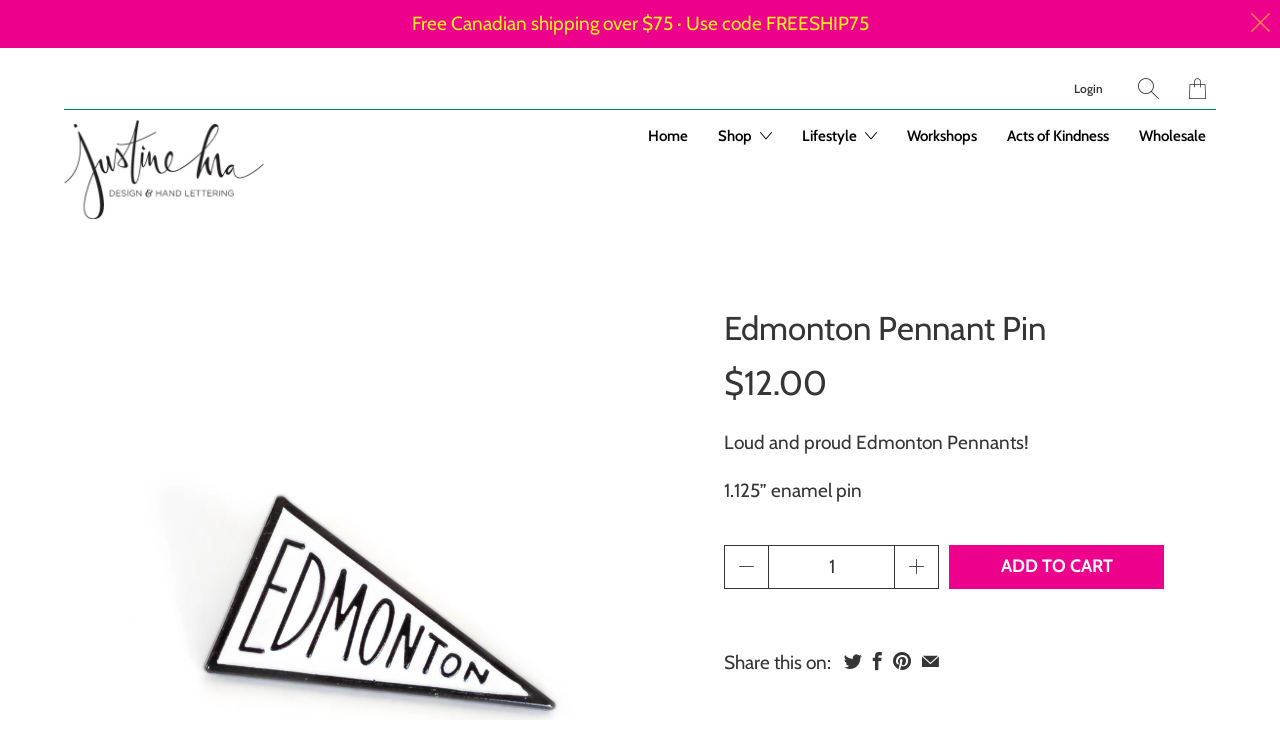

--- FILE ---
content_type: text/html; charset=utf-8
request_url: https://justinema.ca/products/edmonton-pennant-pins
body_size: 19774
content:


 <!DOCTYPE html>
<!--[if IE 9 ]><html class="ie ie9" lang="en"> <![endif]-->
<!--[if (gte IE 10)|!(IE)]><!--><html lang="en"> <!--<![endif]-->
<head> <script type="application/vnd.locksmith+json" data-locksmith>{"version":"v254","locked":true,"initialized":true,"scope":"product","access_granted":true,"access_denied":false,"requires_customer":false,"manual_lock":false,"remote_lock":false,"has_timeout":false,"remote_rendered":null,"hide_resource":false,"hide_links_to_resource":false,"transparent":true,"locks":{"all":[415351],"opened":[415351]},"keys":[602327],"keys_signature":"40f2088e91a74c997fcad9fa11f303f6fa735ae81f508c222d44e340817fa568","state":{"template":"product","theme":73265283190,"product":"edmonton-pennant-pins","collection":"not-wholesale","page":null,"blog":null,"article":null,"app":null},"now":1768851648,"path":"\/collections\/not-wholesale\/products\/edmonton-pennant-pins","locale_root_url":"\/","canonical_url":"https:\/\/justinema.ca\/products\/edmonton-pennant-pins","customer_id":null,"customer_id_signature":"eeec795127b6ed5252e56de42580561b86b828dda685ac492481dde466ccf964","cart":null}</script><script data-locksmith>!function(){undefined;!function(){var s=window.Locksmith={},e=document.querySelector('script[type="application/vnd.locksmith+json"]'),n=e&&e.innerHTML;if(s.state={},s.util={},s.loading=!1,n)try{s.state=JSON.parse(n)}catch(d){}if(document.addEventListener&&document.querySelector){var o,i,a,t=[76,79,67,75,83,77,73,84,72,49,49],c=function(){i=t.slice(0)},l="style",r=function(e){e&&27!==e.keyCode&&"click"!==e.type||(document.removeEventListener("keydown",r),document.removeEventListener("click",r),o&&document.body.removeChild(o),o=null)};c(),document.addEventListener("keyup",function(e){if(e.keyCode===i[0]){if(clearTimeout(a),i.shift(),0<i.length)return void(a=setTimeout(c,1e3));c(),r(),(o=document.createElement("div"))[l].width="50%",o[l].maxWidth="1000px",o[l].height="85%",o[l].border="1px rgba(0, 0, 0, 0.2) solid",o[l].background="rgba(255, 255, 255, 0.99)",o[l].borderRadius="4px",o[l].position="fixed",o[l].top="50%",o[l].left="50%",o[l].transform="translateY(-50%) translateX(-50%)",o[l].boxShadow="0 2px 5px rgba(0, 0, 0, 0.3), 0 0 100vh 100vw rgba(0, 0, 0, 0.5)",o[l].zIndex="2147483645";var t=document.createElement("textarea");t.value=JSON.stringify(JSON.parse(n),null,2),t[l].border="none",t[l].display="block",t[l].boxSizing="border-box",t[l].width="100%",t[l].height="100%",t[l].background="transparent",t[l].padding="22px",t[l].fontFamily="monospace",t[l].fontSize="14px",t[l].color="#333",t[l].resize="none",t[l].outline="none",t.readOnly=!0,o.appendChild(t),document.body.appendChild(o),t.addEventListener("click",function(e){e.stopImmediatePropagation()}),t.select(),document.addEventListener("keydown",r),document.addEventListener("click",r)}})}s.isEmbedded=-1!==window.location.search.indexOf("_ab=0&_fd=0&_sc=1"),s.path=s.state.path||window.location.pathname,s.basePath=s.state.locale_root_url.concat("/apps/locksmith").replace(/^\/\//,"/"),s.reloading=!1,s.util.console=window.console||{log:function(){},error:function(){}},s.util.makeUrl=function(e,t){var n,o=s.basePath+e,i=[],a=s.cache();for(n in a)i.push(n+"="+encodeURIComponent(a[n]));for(n in t)i.push(n+"="+encodeURIComponent(t[n]));return s.state.customer_id&&(i.push("customer_id="+encodeURIComponent(s.state.customer_id)),i.push("customer_id_signature="+encodeURIComponent(s.state.customer_id_signature))),o+=(-1===o.indexOf("?")?"?":"&")+i.join("&")},s._initializeCallbacks=[],s.on=function(e,t){if("initialize"!==e)throw'Locksmith.on() currently only supports the "initialize" event';s._initializeCallbacks.push(t)},s.initializeSession=function(e){if(!s.isEmbedded){var t=!1,n=!0,o=!0;(e=e||{}).silent&&(o=n=!(t=!0)),s.ping({silent:t,spinner:n,reload:o,callback:function(){s._initializeCallbacks.forEach(function(e){e()})}})}},s.cache=function(e){var t={};try{var n=function i(e){return(document.cookie.match("(^|; )"+e+"=([^;]*)")||0)[2]};t=JSON.parse(decodeURIComponent(n("locksmith-params")||"{}"))}catch(d){}if(e){for(var o in e)t[o]=e[o];document.cookie="locksmith-params=; expires=Thu, 01 Jan 1970 00:00:00 GMT; path=/",document.cookie="locksmith-params="+encodeURIComponent(JSON.stringify(t))+"; path=/"}return t},s.cache.cart=s.state.cart,s.cache.cartLastSaved=null,s.params=s.cache(),s.util.reload=function(){s.reloading=!0;try{window.location.href=window.location.href.replace(/#.*/,"")}catch(d){s.util.console.error("Preferred reload method failed",d),window.location.reload()}},s.cache.saveCart=function(e){if(!s.cache.cart||s.cache.cart===s.cache.cartLastSaved)return e?e():null;var t=s.cache.cartLastSaved;s.cache.cartLastSaved=s.cache.cart,fetch("/cart/update.js",{method:"POST",headers:{"Content-Type":"application/json",Accept:"application/json"},body:JSON.stringify({attributes:{locksmith:s.cache.cart}})}).then(function(e){if(!e.ok)throw new Error("Cart update failed: "+e.status);return e.json()}).then(function(){e&&e()})["catch"](function(e){if(s.cache.cartLastSaved=t,!s.reloading)throw e})},s.util.spinnerHTML='<style>body{background:#FFF}@keyframes spin{from{transform:rotate(0deg)}to{transform:rotate(360deg)}}#loading{display:flex;width:100%;height:50vh;color:#777;align-items:center;justify-content:center}#loading .spinner{display:block;animation:spin 600ms linear infinite;position:relative;width:50px;height:50px}#loading .spinner-ring{stroke:currentColor;stroke-dasharray:100%;stroke-width:2px;stroke-linecap:round;fill:none}</style><div id="loading"><div class="spinner"><svg width="100%" height="100%"><svg preserveAspectRatio="xMinYMin"><circle class="spinner-ring" cx="50%" cy="50%" r="45%"></circle></svg></svg></div></div>',s.util.clobberBody=function(e){document.body.innerHTML=e},s.util.clobberDocument=function(e){e.responseText&&(e=e.responseText),document.documentElement&&document.removeChild(document.documentElement);var t=document.open("text/html","replace");t.writeln(e),t.close(),setTimeout(function(){var e=t.querySelector("[autofocus]");e&&e.focus()},100)},s.util.serializeForm=function(e){if(e&&"FORM"===e.nodeName){var t,n,o={};for(t=e.elements.length-1;0<=t;t-=1)if(""!==e.elements[t].name)switch(e.elements[t].nodeName){case"INPUT":switch(e.elements[t].type){default:case"text":case"hidden":case"password":case"button":case"reset":case"submit":o[e.elements[t].name]=e.elements[t].value;break;case"checkbox":case"radio":e.elements[t].checked&&(o[e.elements[t].name]=e.elements[t].value);break;case"file":}break;case"TEXTAREA":o[e.elements[t].name]=e.elements[t].value;break;case"SELECT":switch(e.elements[t].type){case"select-one":o[e.elements[t].name]=e.elements[t].value;break;case"select-multiple":for(n=e.elements[t].options.length-1;0<=n;n-=1)e.elements[t].options[n].selected&&(o[e.elements[t].name]=e.elements[t].options[n].value)}break;case"BUTTON":switch(e.elements[t].type){case"reset":case"submit":case"button":o[e.elements[t].name]=e.elements[t].value}}return o}},s.util.on=function(e,a,s,t){t=t||document;var c="locksmith-"+e+a,n=function(e){var t=e.target,n=e.target.parentElement,o=t&&t.className&&(t.className.baseVal||t.className)||"",i=n&&n.className&&(n.className.baseVal||n.className)||"";("string"==typeof o&&-1!==o.split(/\s+/).indexOf(a)||"string"==typeof i&&-1!==i.split(/\s+/).indexOf(a))&&!e[c]&&(e[c]=!0,s(e))};t.attachEvent?t.attachEvent(e,n):t.addEventListener(e,n,!1)},s.util.enableActions=function(e){s.util.on("click","locksmith-action",function(e){e.preventDefault();var t=e.target;t.dataset.confirmWith&&!confirm(t.dataset.confirmWith)||(t.disabled=!0,t.innerText=t.dataset.disableWith,s.post("/action",t.dataset.locksmithParams,{spinner:!1,type:"text",success:function(e){(e=JSON.parse(e.responseText)).message&&alert(e.message),s.util.reload()}}))},e)},s.util.inject=function(e,t){var n=["data","locksmith","append"];if(-1!==t.indexOf(n.join("-"))){var o=document.createElement("div");o.innerHTML=t,e.appendChild(o)}else e.innerHTML=t;var i,a,s=e.querySelectorAll("script");for(a=0;a<s.length;++a){i=s[a];var c=document.createElement("script");if(i.type&&(c.type=i.type),i.src)c.src=i.src;else{var l=document.createTextNode(i.innerHTML);c.appendChild(l)}e.appendChild(c)}var r=e.querySelector("[autofocus]");r&&r.focus()},s.post=function(e,t,n){!1!==(n=n||{}).spinner&&s.util.clobberBody(s.util.spinnerHTML);var o={};n.container===document?(o.layout=1,n.success=function(e){s.util.clobberDocument(e)}):n.container&&(o.layout=0,n.success=function(e){var t=document.getElementById(n.container);s.util.inject(t,e),t.id===t.firstChild.id&&t.parentElement.replaceChild(t.firstChild,t)}),n.form_type&&(t.form_type=n.form_type),n.include_layout_classes!==undefined&&(t.include_layout_classes=n.include_layout_classes),n.lock_id!==undefined&&(t.lock_id=n.lock_id),s.loading=!0;var i=s.util.makeUrl(e,o),a="json"===n.type||"text"===n.type;fetch(i,{method:"POST",headers:{"Content-Type":"application/json",Accept:a?"application/json":"text/html"},body:JSON.stringify(t)}).then(function(e){if(!e.ok)throw new Error("Request failed: "+e.status);return e.text()}).then(function(e){var t=n.success||s.util.clobberDocument;t(a?{responseText:e}:e)})["catch"](function(e){if(!s.reloading)if("dashboard.weglot.com"!==window.location.host){if(!n.silent)throw alert("Something went wrong! Please refresh and try again."),e;console.error(e)}else console.error(e)})["finally"](function(){s.loading=!1})},s.postResource=function(e,t){e.path=s.path,e.search=window.location.search,e.state=s.state,e.passcode&&(e.passcode=e.passcode.trim()),e.email&&(e.email=e.email.trim()),e.state.cart=s.cache.cart,e.locksmith_json=s.jsonTag,e.locksmith_json_signature=s.jsonTagSignature,s.post("/resource",e,t)},s.ping=function(e){if(!s.isEmbedded){e=e||{};s.post("/ping",{path:s.path,search:window.location.search,state:s.state},{spinner:!!e.spinner,silent:"undefined"==typeof e.silent||e.silent,type:"text",success:function(e){e&&e.responseText?(e=JSON.parse(e.responseText)).messages&&0<e.messages.length&&s.showMessages(e.messages):console.error("[Locksmith] Invalid result in ping callback:",e)}})}},s.timeoutMonitor=function(){var e=s.cache.cart;s.ping({callback:function(){e!==s.cache.cart||setTimeout(function(){s.timeoutMonitor()},6e4)}})},s.showMessages=function(e){var t=document.createElement("div");t.style.position="fixed",t.style.left=0,t.style.right=0,t.style.bottom="-50px",t.style.opacity=0,t.style.background="#191919",t.style.color="#ddd",t.style.transition="bottom 0.2s, opacity 0.2s",t.style.zIndex=999999,t.innerHTML=" <style>          .locksmith-ab .locksmith-b { display: none; }          .locksmith-ab.toggled .locksmith-b { display: flex; }          .locksmith-ab.toggled .locksmith-a { display: none; }          .locksmith-flex { display: flex; flex-wrap: wrap; justify-content: space-between; align-items: center; padding: 10px 20px; }          .locksmith-message + .locksmith-message { border-top: 1px #555 solid; }          .locksmith-message a { color: inherit; font-weight: bold; }          .locksmith-message a:hover { color: inherit; opacity: 0.8; }          a.locksmith-ab-toggle { font-weight: inherit; text-decoration: underline; }          .locksmith-text { flex-grow: 1; }          .locksmith-cta { flex-grow: 0; text-align: right; }          .locksmith-cta button { transform: scale(0.8); transform-origin: left; }          .locksmith-cta > * { display: block; }          .locksmith-cta > * + * { margin-top: 10px; }          .locksmith-message a.locksmith-close { flex-grow: 0; text-decoration: none; margin-left: 15px; font-size: 30px; font-family: monospace; display: block; padding: 2px 10px; }                    @media screen and (max-width: 600px) {            .locksmith-wide-only { display: none !important; }            .locksmith-flex { padding: 0 15px; }            .locksmith-flex > * { margin-top: 5px; margin-bottom: 5px; }            .locksmith-cta { text-align: left; }          }                    @media screen and (min-width: 601px) {            .locksmith-narrow-only { display: none !important; }          }</style>      "+e.map(function(e){return'<div class="locksmith-message">'+e+"</div>"}).join(""),document.body.appendChild(t),document.body.style.position="relative",document.body.parentElement.style.paddingBottom=t.offsetHeight+"px",setTimeout(function(){t.style.bottom=0,t.style.opacity=1},50),s.util.on("click","locksmith-ab-toggle",function(e){e.preventDefault();for(var t=e.target.parentElement;-1===t.className.split(" ").indexOf("locksmith-ab");)t=t.parentElement;-1!==t.className.split(" ").indexOf("toggled")?t.className=t.className.replace("toggled",""):t.className=t.className+" toggled"}),s.util.enableActions(t)}}()}();</script> <script data-locksmith>Locksmith.cache.cart=null</script> <script data-locksmith>Locksmith.jsonTag="{\"version\":\"v254\",\"locked\":true,\"initialized\":true,\"scope\":\"product\",\"access_granted\":true,\"access_denied\":false,\"requires_customer\":false,\"manual_lock\":false,\"remote_lock\":false,\"has_timeout\":false,\"remote_rendered\":null,\"hide_resource\":false,\"hide_links_to_resource\":false,\"transparent\":true,\"locks\":{\"all\":[415351],\"opened\":[415351]},\"keys\":[602327],\"keys_signature\":\"40f2088e91a74c997fcad9fa11f303f6fa735ae81f508c222d44e340817fa568\",\"state\":{\"template\":\"product\",\"theme\":73265283190,\"product\":\"edmonton-pennant-pins\",\"collection\":\"not-wholesale\",\"page\":null,\"blog\":null,\"article\":null,\"app\":null},\"now\":1768851648,\"path\":\"\\\/collections\\\/not-wholesale\\\/products\\\/edmonton-pennant-pins\",\"locale_root_url\":\"\\\/\",\"canonical_url\":\"https:\\\/\\\/justinema.ca\\\/products\\\/edmonton-pennant-pins\",\"customer_id\":null,\"customer_id_signature\":\"eeec795127b6ed5252e56de42580561b86b828dda685ac492481dde466ccf964\",\"cart\":null}";Locksmith.jsonTagSignature="8936b8904ae493580068a6e738de120696744a9e602f4a864e1fc51c840efdba"</script> <meta charset="utf-8"> <meta http-equiv="cleartype" content="on"> <meta name="robots" content="index,follow"> <!-- Stylesheets for Artisan 1.2.1 --> <link href="//justinema.ca/cdn/shop/t/3/assets/styles.scss.css?v=12282013786634595591759259276" rel="stylesheet" type="text/css" media="all" /> <noscript> <style>
      .slideshow {
        opacity: 1;
      }

      .product_gallery {
        opacity: 1;
      }

      .mainBar__container.overflow--hidden {
        overflow: visible;
      }

      .newsletter-popup.remodal {
        display: none;
      }

      .fallbackImage {
        max-width: 100%;
      }

      img.lazyload[src*="_100x"],
      img.lazyload[src*="_50x"] {
        display: none;
      }

      .product_gallery_nav {
        display: none;
      }</style></noscript> <title>Edmonton Pennant Pin - Justine Ma</title>

  
<meta name="description" content="Loud and proud Edmonton Pennants! 1.125” enamel pin" />


  

<meta name="author" content="Justine Ma">
<meta property="og:url" content="https://justinema.ca/products/edmonton-pennant-pins">
<meta property="og:site_name" content="Justine Ma">


<meta property="og:type" content="product">
<meta property="og:title" content="Edmonton Pennant Pin">

<meta property="og:image" content="http://justinema.ca/cdn/shop/products/image_06729c0e-5e0e-4230-ac59-da5683433a5d_600x.jpg?v=1599515823">
<meta property="og:image:secure_url" content="https://justinema.ca/cdn/shop/products/image_06729c0e-5e0e-4230-ac59-da5683433a5d_600x.jpg?v=1599515823">

  
<meta property="og:price:amount" content="12.00">
<meta property="og:price:currency" content="CAD">


<meta property="og:description" content="Loud and proud Edmonton Pennants! 1.125” enamel pin"> <meta name="twitter:site" content="@justinemadesign">

<meta name="twitter:card" content="summary">

<meta name="twitter:title" content="Edmonton Pennant Pin">
<meta name="twitter:description" content="Loud and proud Edmonton Pennants!
1.125” enamel pin">
<meta name="twitter:image" content="https://justinema.ca/cdn/shop/products/image_06729c0e-5e0e-4230-ac59-da5683433a5d_240x.jpg?v=1599515823">
<meta name="twitter:image:width" content="240">
<meta name="twitter:image:height" content="240"> <!-- Mobile Specific Metas --> <meta name="HandheldFriendly" content="True"> <meta name="MobileOptimized" content="320"> <meta name="viewport" content="width=device-width,initial-scale=1"> <meta name="theme-color" content="#ffffff"> <link rel="shortcut icon" type="image/x-icon" href="//justinema.ca/cdn/shop/files/JMaFavicon1_180x180.png?v=1613716476"> <link rel="apple-touch-icon" href="//justinema.ca/cdn/shop/files/JMaFavicon1_180x180.png?v=1613716476"/> <link rel="apple-touch-icon" sizes="72x72" href="//justinema.ca/cdn/shop/files/JMaFavicon1_72x72.png?v=1613716476"/> <link rel="apple-touch-icon" sizes="114x114" href="//justinema.ca/cdn/shop/files/JMaFavicon1_114x114.png?v=1613716476"/> <link rel="apple-touch-icon" sizes="180x180" href="//justinema.ca/cdn/shop/files/JMaFavicon1_180x180.png?v=1613716476"/> <link rel="apple-touch-icon" sizes="228x228" href="//justinema.ca/cdn/shop/files/JMaFavicon1_228x228.png?v=1613716476"/> <link rel="canonical" href="https://justinema.ca/products/edmonton-pennant-pins" /> <script>window.performance && window.performance.mark && window.performance.mark('shopify.content_for_header.start');</script><meta id="shopify-digital-wallet" name="shopify-digital-wallet" content="/9865790/digital_wallets/dialog">
<meta name="shopify-checkout-api-token" content="ca4a0e633cb99291b621026e675ae14b">
<meta id="in-context-paypal-metadata" data-shop-id="9865790" data-venmo-supported="false" data-environment="production" data-locale="en_US" data-paypal-v4="true" data-currency="CAD">
<link rel="alternate" type="application/json+oembed" href="https://justinema.ca/products/edmonton-pennant-pins.oembed">
<script async="async" src="/checkouts/internal/preloads.js?locale=en-CA"></script>
<link rel="preconnect" href="https://shop.app" crossorigin="anonymous">
<script async="async" src="https://shop.app/checkouts/internal/preloads.js?locale=en-CA&shop_id=9865790" crossorigin="anonymous"></script>
<script id="shopify-features" type="application/json">{"accessToken":"ca4a0e633cb99291b621026e675ae14b","betas":["rich-media-storefront-analytics"],"domain":"justinema.ca","predictiveSearch":true,"shopId":9865790,"locale":"en"}</script>
<script>var Shopify = Shopify || {};
Shopify.shop = "justine-ma-design-hand-lettering.myshopify.com";
Shopify.locale = "en";
Shopify.currency = {"active":"CAD","rate":"1.0"};
Shopify.country = "CA";
Shopify.theme = {"name":"Artisan","id":73265283190,"schema_name":"Artisan","schema_version":"1.2.1","theme_store_id":856,"role":"main"};
Shopify.theme.handle = "null";
Shopify.theme.style = {"id":null,"handle":null};
Shopify.cdnHost = "justinema.ca/cdn";
Shopify.routes = Shopify.routes || {};
Shopify.routes.root = "/";</script>
<script type="module">!function(o){(o.Shopify=o.Shopify||{}).modules=!0}(window);</script>
<script>!function(o){function n(){var o=[];function n(){o.push(Array.prototype.slice.apply(arguments))}return n.q=o,n}var t=o.Shopify=o.Shopify||{};t.loadFeatures=n(),t.autoloadFeatures=n()}(window);</script>
<script>
  window.ShopifyPay = window.ShopifyPay || {};
  window.ShopifyPay.apiHost = "shop.app\/pay";
  window.ShopifyPay.redirectState = null;
</script>
<script id="shop-js-analytics" type="application/json">{"pageType":"product"}</script>
<script defer="defer" async type="module" src="//justinema.ca/cdn/shopifycloud/shop-js/modules/v2/client.init-shop-cart-sync_C5BV16lS.en.esm.js"></script>
<script defer="defer" async type="module" src="//justinema.ca/cdn/shopifycloud/shop-js/modules/v2/chunk.common_CygWptCX.esm.js"></script>
<script type="module">
  await import("//justinema.ca/cdn/shopifycloud/shop-js/modules/v2/client.init-shop-cart-sync_C5BV16lS.en.esm.js");
await import("//justinema.ca/cdn/shopifycloud/shop-js/modules/v2/chunk.common_CygWptCX.esm.js");

  window.Shopify.SignInWithShop?.initShopCartSync?.({"fedCMEnabled":true,"windoidEnabled":true});

</script>
<script>
  window.Shopify = window.Shopify || {};
  if (!window.Shopify.featureAssets) window.Shopify.featureAssets = {};
  window.Shopify.featureAssets['shop-js'] = {"shop-cart-sync":["modules/v2/client.shop-cart-sync_ZFArdW7E.en.esm.js","modules/v2/chunk.common_CygWptCX.esm.js"],"init-fed-cm":["modules/v2/client.init-fed-cm_CmiC4vf6.en.esm.js","modules/v2/chunk.common_CygWptCX.esm.js"],"shop-cash-offers":["modules/v2/client.shop-cash-offers_DOA2yAJr.en.esm.js","modules/v2/chunk.common_CygWptCX.esm.js","modules/v2/chunk.modal_D71HUcav.esm.js"],"shop-button":["modules/v2/client.shop-button_tlx5R9nI.en.esm.js","modules/v2/chunk.common_CygWptCX.esm.js"],"shop-toast-manager":["modules/v2/client.shop-toast-manager_ClPi3nE9.en.esm.js","modules/v2/chunk.common_CygWptCX.esm.js"],"init-shop-cart-sync":["modules/v2/client.init-shop-cart-sync_C5BV16lS.en.esm.js","modules/v2/chunk.common_CygWptCX.esm.js"],"avatar":["modules/v2/client.avatar_BTnouDA3.en.esm.js"],"init-windoid":["modules/v2/client.init-windoid_sURxWdc1.en.esm.js","modules/v2/chunk.common_CygWptCX.esm.js"],"init-shop-email-lookup-coordinator":["modules/v2/client.init-shop-email-lookup-coordinator_B8hsDcYM.en.esm.js","modules/v2/chunk.common_CygWptCX.esm.js"],"pay-button":["modules/v2/client.pay-button_FdsNuTd3.en.esm.js","modules/v2/chunk.common_CygWptCX.esm.js"],"shop-login-button":["modules/v2/client.shop-login-button_C5VAVYt1.en.esm.js","modules/v2/chunk.common_CygWptCX.esm.js","modules/v2/chunk.modal_D71HUcav.esm.js"],"init-customer-accounts-sign-up":["modules/v2/client.init-customer-accounts-sign-up_CPSyQ0Tj.en.esm.js","modules/v2/client.shop-login-button_C5VAVYt1.en.esm.js","modules/v2/chunk.common_CygWptCX.esm.js","modules/v2/chunk.modal_D71HUcav.esm.js"],"init-shop-for-new-customer-accounts":["modules/v2/client.init-shop-for-new-customer-accounts_ChsxoAhi.en.esm.js","modules/v2/client.shop-login-button_C5VAVYt1.en.esm.js","modules/v2/chunk.common_CygWptCX.esm.js","modules/v2/chunk.modal_D71HUcav.esm.js"],"init-customer-accounts":["modules/v2/client.init-customer-accounts_DxDtT_ad.en.esm.js","modules/v2/client.shop-login-button_C5VAVYt1.en.esm.js","modules/v2/chunk.common_CygWptCX.esm.js","modules/v2/chunk.modal_D71HUcav.esm.js"],"shop-follow-button":["modules/v2/client.shop-follow-button_Cva4Ekp9.en.esm.js","modules/v2/chunk.common_CygWptCX.esm.js","modules/v2/chunk.modal_D71HUcav.esm.js"],"checkout-modal":["modules/v2/client.checkout-modal_BPM8l0SH.en.esm.js","modules/v2/chunk.common_CygWptCX.esm.js","modules/v2/chunk.modal_D71HUcav.esm.js"],"lead-capture":["modules/v2/client.lead-capture_Bi8yE_yS.en.esm.js","modules/v2/chunk.common_CygWptCX.esm.js","modules/v2/chunk.modal_D71HUcav.esm.js"],"shop-login":["modules/v2/client.shop-login_D6lNrXab.en.esm.js","modules/v2/chunk.common_CygWptCX.esm.js","modules/v2/chunk.modal_D71HUcav.esm.js"],"payment-terms":["modules/v2/client.payment-terms_CZxnsJam.en.esm.js","modules/v2/chunk.common_CygWptCX.esm.js","modules/v2/chunk.modal_D71HUcav.esm.js"]};
</script>
<script>(function() {
  var isLoaded = false;
  function asyncLoad() {
    if (isLoaded) return;
    isLoaded = true;
    var urls = ["https:\/\/instafeed.nfcube.com\/cdn\/afb5718641934341a9ca513f0de43f87.js?shop=justine-ma-design-hand-lettering.myshopify.com","https:\/\/chimpstatic.com\/mcjs-connected\/js\/users\/037ff13564f9824de897426fe\/83f1620227c8adf11d1563838.js?shop=justine-ma-design-hand-lettering.myshopify.com","https:\/\/inffuse.eventscalendar.co\/plugins\/shopify\/loader.js?app=calendar\u0026shop=justine-ma-design-hand-lettering.myshopify.com\u0026shop=justine-ma-design-hand-lettering.myshopify.com","https:\/\/formbuilder.hulkapps.com\/skeletopapp.js?shop=justine-ma-design-hand-lettering.myshopify.com"];
    for (var i = 0; i <urls.length; i++) {
      var s = document.createElement('script');
      s.type = 'text/javascript';
      s.async = true;
      s.src = urls[i];
      var x = document.getElementsByTagName('script')[0];
      x.parentNode.insertBefore(s, x);
    }
  };
  if(window.attachEvent) {
    window.attachEvent('onload', asyncLoad);
  } else {
    window.addEventListener('load', asyncLoad, false);
  }
})();</script>
<script id="__st">var __st={"a":9865790,"offset":-28800,"reqid":"b74d49ed-092c-47ed-a600-c7076a688470-1768851647","pageurl":"justinema.ca\/products\/edmonton-pennant-pins","u":"ba9d20228ccd","p":"product","rtyp":"product","rid":4573416685686};</script>
<script>window.ShopifyPaypalV4VisibilityTracking = true;</script>
<script id="captcha-bootstrap">!function(){'use strict';const t='contact',e='account',n='new_comment',o=[[t,t],['blogs',n],['comments',n],[t,'customer']],c=[[e,'customer_login'],[e,'guest_login'],[e,'recover_customer_password'],[e,'create_customer']],r=t=>t.map((([t,e])=>`form[action*='/${t}']:not([data-nocaptcha='true']) input[name='form_type'][value='${e}']`)).join(','),a=t=>()=>t?[...document.querySelectorAll(t)].map((t=>t.form)):[];function s(){const t=[...o],e=r(t);return a(e)}const i='password',u='form_key',d=['recaptcha-v3-token','g-recaptcha-response','h-captcha-response',i],f=()=>{try{return window.sessionStorage}catch{return}},m='__shopify_v',_=t=>t.elements[u];function p(t,e,n=!1){try{const o=window.sessionStorage,c=JSON.parse(o.getItem(e)),{data:r}=function(t){const{data:e,action:n}=t;return t[m]||n?{data:e,action:n}:{data:t,action:n}}(c);for(const[e,n]of Object.entries(r))t.elements[e]&&(t.elements[e].value=n);n&&o.removeItem(e)}catch(o){console.error('form repopulation failed',{error:o})}}const l='form_type',E='cptcha';function T(t){t.dataset[E]=!0}const w=window,h=w.document,L='Shopify',v='ce_forms',y='captcha';let A=!1;((t,e)=>{const n=(g='f06e6c50-85a8-45c8-87d0-21a2b65856fe',I='https://cdn.shopify.com/shopifycloud/storefront-forms-hcaptcha/ce_storefront_forms_captcha_hcaptcha.v1.5.2.iife.js',D={infoText:'Protected by hCaptcha',privacyText:'Privacy',termsText:'Terms'},(t,e,n)=>{const o=w[L][v],c=o.bindForm;if(c)return c(t,g,e,D).then(n);var r;o.q.push([[t,g,e,D],n]),r=I,A||(h.body.append(Object.assign(h.createElement('script'),{id:'captcha-provider',async:!0,src:r})),A=!0)});var g,I,D;w[L]=w[L]||{},w[L][v]=w[L][v]||{},w[L][v].q=[],w[L][y]=w[L][y]||{},w[L][y].protect=function(t,e){n(t,void 0,e),T(t)},Object.freeze(w[L][y]),function(t,e,n,w,h,L){const[v,y,A,g]=function(t,e,n){const i=e?o:[],u=t?c:[],d=[...i,...u],f=r(d),m=r(i),_=r(d.filter((([t,e])=>n.includes(e))));return[a(f),a(m),a(_),s()]}(w,h,L),I=t=>{const e=t.target;return e instanceof HTMLFormElement?e:e&&e.form},D=t=>v().includes(t);t.addEventListener('submit',(t=>{const e=I(t);if(!e)return;const n=D(e)&&!e.dataset.hcaptchaBound&&!e.dataset.recaptchaBound,o=_(e),c=g().includes(e)&&(!o||!o.value);(n||c)&&t.preventDefault(),c&&!n&&(function(t){try{if(!f())return;!function(t){const e=f();if(!e)return;const n=_(t);if(!n)return;const o=n.value;o&&e.removeItem(o)}(t);const e=Array.from(Array(32),(()=>Math.random().toString(36)[2])).join('');!function(t,e){_(t)||t.append(Object.assign(document.createElement('input'),{type:'hidden',name:u})),t.elements[u].value=e}(t,e),function(t,e){const n=f();if(!n)return;const o=[...t.querySelectorAll(`input[type='${i}']`)].map((({name:t})=>t)),c=[...d,...o],r={};for(const[a,s]of new FormData(t).entries())c.includes(a)||(r[a]=s);n.setItem(e,JSON.stringify({[m]:1,action:t.action,data:r}))}(t,e)}catch(e){console.error('failed to persist form',e)}}(e),e.submit())}));const S=(t,e)=>{t&&!t.dataset[E]&&(n(t,e.some((e=>e===t))),T(t))};for(const o of['focusin','change'])t.addEventListener(o,(t=>{const e=I(t);D(e)&&S(e,y())}));const B=e.get('form_key'),M=e.get(l),P=B&&M;t.addEventListener('DOMContentLoaded',(()=>{const t=y();if(P)for(const e of t)e.elements[l].value===M&&p(e,B);[...new Set([...A(),...v().filter((t=>'true'===t.dataset.shopifyCaptcha))])].forEach((e=>S(e,t)))}))}(h,new URLSearchParams(w.location.search),n,t,e,['guest_login'])})(!0,!0)}();</script>
<script integrity="sha256-4kQ18oKyAcykRKYeNunJcIwy7WH5gtpwJnB7kiuLZ1E=" data-source-attribution="shopify.loadfeatures" defer="defer" src="//justinema.ca/cdn/shopifycloud/storefront/assets/storefront/load_feature-a0a9edcb.js" crossorigin="anonymous"></script>
<script crossorigin="anonymous" defer="defer" src="//justinema.ca/cdn/shopifycloud/storefront/assets/shopify_pay/storefront-65b4c6d7.js?v=20250812"></script>
<script data-source-attribution="shopify.dynamic_checkout.dynamic.init">var Shopify=Shopify||{};Shopify.PaymentButton=Shopify.PaymentButton||{isStorefrontPortableWallets:!0,init:function(){window.Shopify.PaymentButton.init=function(){};var t=document.createElement("script");t.src="https://justinema.ca/cdn/shopifycloud/portable-wallets/latest/portable-wallets.en.js",t.type="module",document.head.appendChild(t)}};
</script>
<script data-source-attribution="shopify.dynamic_checkout.buyer_consent">
  function portableWalletsHideBuyerConsent(e){var t=document.getElementById("shopify-buyer-consent"),n=document.getElementById("shopify-subscription-policy-button");t&&n&&(t.classList.add("hidden"),t.setAttribute("aria-hidden","true"),n.removeEventListener("click",e))}function portableWalletsShowBuyerConsent(e){var t=document.getElementById("shopify-buyer-consent"),n=document.getElementById("shopify-subscription-policy-button");t&&n&&(t.classList.remove("hidden"),t.removeAttribute("aria-hidden"),n.addEventListener("click",e))}window.Shopify?.PaymentButton&&(window.Shopify.PaymentButton.hideBuyerConsent=portableWalletsHideBuyerConsent,window.Shopify.PaymentButton.showBuyerConsent=portableWalletsShowBuyerConsent);
</script>
<script data-source-attribution="shopify.dynamic_checkout.cart.bootstrap">document.addEventListener("DOMContentLoaded",(function(){function t(){return document.querySelector("shopify-accelerated-checkout-cart, shopify-accelerated-checkout")}if(t())Shopify.PaymentButton.init();else{new MutationObserver((function(e,n){t()&&(Shopify.PaymentButton.init(),n.disconnect())})).observe(document.body,{childList:!0,subtree:!0})}}));
</script>
<link id="shopify-accelerated-checkout-styles" rel="stylesheet" media="screen" href="https://justinema.ca/cdn/shopifycloud/portable-wallets/latest/accelerated-checkout-backwards-compat.css" crossorigin="anonymous">
<style id="shopify-accelerated-checkout-cart">
        #shopify-buyer-consent {
  margin-top: 1em;
  display: inline-block;
  width: 100%;
}

#shopify-buyer-consent.hidden {
  display: none;
}

#shopify-subscription-policy-button {
  background: none;
  border: none;
  padding: 0;
  text-decoration: underline;
  font-size: inherit;
  cursor: pointer;
}

#shopify-subscription-policy-button::before {
  box-shadow: none;
}

      </style>

<script>window.performance && window.performance.mark && window.performance.mark('shopify.content_for_header.end');</script>
<link href="https://monorail-edge.shopifysvc.com" rel="dns-prefetch">
<script>(function(){if ("sendBeacon" in navigator && "performance" in window) {try {var session_token_from_headers = performance.getEntriesByType('navigation')[0].serverTiming.find(x => x.name == '_s').description;} catch {var session_token_from_headers = undefined;}var session_cookie_matches = document.cookie.match(/_shopify_s=([^;]*)/);var session_token_from_cookie = session_cookie_matches && session_cookie_matches.length === 2 ? session_cookie_matches[1] : "";var session_token = session_token_from_headers || session_token_from_cookie || "";function handle_abandonment_event(e) {var entries = performance.getEntries().filter(function(entry) {return /monorail-edge.shopifysvc.com/.test(entry.name);});if (!window.abandonment_tracked && entries.length === 0) {window.abandonment_tracked = true;var currentMs = Date.now();var navigation_start = performance.timing.navigationStart;var payload = {shop_id: 9865790,url: window.location.href,navigation_start,duration: currentMs - navigation_start,session_token,page_type: "product"};window.navigator.sendBeacon("https://monorail-edge.shopifysvc.com/v1/produce", JSON.stringify({schema_id: "online_store_buyer_site_abandonment/1.1",payload: payload,metadata: {event_created_at_ms: currentMs,event_sent_at_ms: currentMs}}));}}window.addEventListener('pagehide', handle_abandonment_event);}}());</script>
<script id="web-pixels-manager-setup">(function e(e,d,r,n,o){if(void 0===o&&(o={}),!Boolean(null===(a=null===(i=window.Shopify)||void 0===i?void 0:i.analytics)||void 0===a?void 0:a.replayQueue)){var i,a;window.Shopify=window.Shopify||{};var t=window.Shopify;t.analytics=t.analytics||{};var s=t.analytics;s.replayQueue=[],s.publish=function(e,d,r){return s.replayQueue.push([e,d,r]),!0};try{self.performance.mark("wpm:start")}catch(e){}var l=function(){var e={modern:/Edge?\/(1{2}[4-9]|1[2-9]\d|[2-9]\d{2}|\d{4,})\.\d+(\.\d+|)|Firefox\/(1{2}[4-9]|1[2-9]\d|[2-9]\d{2}|\d{4,})\.\d+(\.\d+|)|Chrom(ium|e)\/(9{2}|\d{3,})\.\d+(\.\d+|)|(Maci|X1{2}).+ Version\/(15\.\d+|(1[6-9]|[2-9]\d|\d{3,})\.\d+)([,.]\d+|)( \(\w+\)|)( Mobile\/\w+|) Safari\/|Chrome.+OPR\/(9{2}|\d{3,})\.\d+\.\d+|(CPU[ +]OS|iPhone[ +]OS|CPU[ +]iPhone|CPU IPhone OS|CPU iPad OS)[ +]+(15[._]\d+|(1[6-9]|[2-9]\d|\d{3,})[._]\d+)([._]\d+|)|Android:?[ /-](13[3-9]|1[4-9]\d|[2-9]\d{2}|\d{4,})(\.\d+|)(\.\d+|)|Android.+Firefox\/(13[5-9]|1[4-9]\d|[2-9]\d{2}|\d{4,})\.\d+(\.\d+|)|Android.+Chrom(ium|e)\/(13[3-9]|1[4-9]\d|[2-9]\d{2}|\d{4,})\.\d+(\.\d+|)|SamsungBrowser\/([2-9]\d|\d{3,})\.\d+/,legacy:/Edge?\/(1[6-9]|[2-9]\d|\d{3,})\.\d+(\.\d+|)|Firefox\/(5[4-9]|[6-9]\d|\d{3,})\.\d+(\.\d+|)|Chrom(ium|e)\/(5[1-9]|[6-9]\d|\d{3,})\.\d+(\.\d+|)([\d.]+$|.*Safari\/(?![\d.]+ Edge\/[\d.]+$))|(Maci|X1{2}).+ Version\/(10\.\d+|(1[1-9]|[2-9]\d|\d{3,})\.\d+)([,.]\d+|)( \(\w+\)|)( Mobile\/\w+|) Safari\/|Chrome.+OPR\/(3[89]|[4-9]\d|\d{3,})\.\d+\.\d+|(CPU[ +]OS|iPhone[ +]OS|CPU[ +]iPhone|CPU IPhone OS|CPU iPad OS)[ +]+(10[._]\d+|(1[1-9]|[2-9]\d|\d{3,})[._]\d+)([._]\d+|)|Android:?[ /-](13[3-9]|1[4-9]\d|[2-9]\d{2}|\d{4,})(\.\d+|)(\.\d+|)|Mobile Safari.+OPR\/([89]\d|\d{3,})\.\d+\.\d+|Android.+Firefox\/(13[5-9]|1[4-9]\d|[2-9]\d{2}|\d{4,})\.\d+(\.\d+|)|Android.+Chrom(ium|e)\/(13[3-9]|1[4-9]\d|[2-9]\d{2}|\d{4,})\.\d+(\.\d+|)|Android.+(UC? ?Browser|UCWEB|U3)[ /]?(15\.([5-9]|\d{2,})|(1[6-9]|[2-9]\d|\d{3,})\.\d+)\.\d+|SamsungBrowser\/(5\.\d+|([6-9]|\d{2,})\.\d+)|Android.+MQ{2}Browser\/(14(\.(9|\d{2,})|)|(1[5-9]|[2-9]\d|\d{3,})(\.\d+|))(\.\d+|)|K[Aa][Ii]OS\/(3\.\d+|([4-9]|\d{2,})\.\d+)(\.\d+|)/},d=e.modern,r=e.legacy,n=navigator.userAgent;return n.match(d)?"modern":n.match(r)?"legacy":"unknown"}(),u="modern"===l?"modern":"legacy",c=(null!=n?n:{modern:"",legacy:""})[u],f=function(e){return[e.baseUrl,"/wpm","/b",e.hashVersion,"modern"===e.buildTarget?"m":"l",".js"].join("")}({baseUrl:d,hashVersion:r,buildTarget:u}),m=function(e){var d=e.version,r=e.bundleTarget,n=e.surface,o=e.pageUrl,i=e.monorailEndpoint;return{emit:function(e){var a=e.status,t=e.errorMsg,s=(new Date).getTime(),l=JSON.stringify({metadata:{event_sent_at_ms:s},events:[{schema_id:"web_pixels_manager_load/3.1",payload:{version:d,bundle_target:r,page_url:o,status:a,surface:n,error_msg:t},metadata:{event_created_at_ms:s}}]});if(!i)return console&&console.warn&&console.warn("[Web Pixels Manager] No Monorail endpoint provided, skipping logging."),!1;try{return self.navigator.sendBeacon.bind(self.navigator)(i,l)}catch(e){}var u=new XMLHttpRequest;try{return u.open("POST",i,!0),u.setRequestHeader("Content-Type","text/plain"),u.send(l),!0}catch(e){return console&&console.warn&&console.warn("[Web Pixels Manager] Got an unhandled error while logging to Monorail."),!1}}}}({version:r,bundleTarget:l,surface:e.surface,pageUrl:self.location.href,monorailEndpoint:e.monorailEndpoint});try{o.browserTarget=l,function(e){var d=e.src,r=e.async,n=void 0===r||r,o=e.onload,i=e.onerror,a=e.sri,t=e.scriptDataAttributes,s=void 0===t?{}:t,l=document.createElement("script"),u=document.querySelector("head"),c=document.querySelector("body");if(l.async=n,l.src=d,a&&(l.integrity=a,l.crossOrigin="anonymous"),s)for(var f in s)if(Object.prototype.hasOwnProperty.call(s,f))try{l.dataset[f]=s[f]}catch(e){}if(o&&l.addEventListener("load",o),i&&l.addEventListener("error",i),u)u.appendChild(l);else{if(!c)throw new Error("Did not find a head or body element to append the script");c.appendChild(l)}}({src:f,async:!0,onload:function(){if(!function(){var e,d;return Boolean(null===(d=null===(e=window.Shopify)||void 0===e?void 0:e.analytics)||void 0===d?void 0:d.initialized)}()){var d=window.webPixelsManager.init(e)||void 0;if(d){var r=window.Shopify.analytics;r.replayQueue.forEach((function(e){var r=e[0],n=e[1],o=e[2];d.publishCustomEvent(r,n,o)})),r.replayQueue=[],r.publish=d.publishCustomEvent,r.visitor=d.visitor,r.initialized=!0}}},onerror:function(){return m.emit({status:"failed",errorMsg:"".concat(f," has failed to load")})},sri:function(e){var d=/^sha384-[A-Za-z0-9+/=]+$/;return"string"==typeof e&&d.test(e)}(c)?c:"",scriptDataAttributes:o}),m.emit({status:"loading"})}catch(e){m.emit({status:"failed",errorMsg:(null==e?void 0:e.message)||"Unknown error"})}}})({shopId: 9865790,storefrontBaseUrl: "https://justinema.ca",extensionsBaseUrl: "https://extensions.shopifycdn.com/cdn/shopifycloud/web-pixels-manager",monorailEndpoint: "https://monorail-edge.shopifysvc.com/unstable/produce_batch",surface: "storefront-renderer",enabledBetaFlags: ["2dca8a86"],webPixelsConfigList: [{"id":"238879039","configuration":"{\"tagID\":\"2613304355535\"}","eventPayloadVersion":"v1","runtimeContext":"STRICT","scriptVersion":"18031546ee651571ed29edbe71a3550b","type":"APP","apiClientId":3009811,"privacyPurposes":["ANALYTICS","MARKETING","SALE_OF_DATA"],"dataSharingAdjustments":{"protectedCustomerApprovalScopes":["read_customer_address","read_customer_email","read_customer_name","read_customer_personal_data","read_customer_phone"]}},{"id":"237961535","configuration":"{\"pixel_id\":\"900628637359587\",\"pixel_type\":\"facebook_pixel\",\"metaapp_system_user_token\":\"-\"}","eventPayloadVersion":"v1","runtimeContext":"OPEN","scriptVersion":"ca16bc87fe92b6042fbaa3acc2fbdaa6","type":"APP","apiClientId":2329312,"privacyPurposes":["ANALYTICS","MARKETING","SALE_OF_DATA"],"dataSharingAdjustments":{"protectedCustomerApprovalScopes":["read_customer_address","read_customer_email","read_customer_name","read_customer_personal_data","read_customer_phone"]}},{"id":"100696383","configuration":"{\"myshopifyDomain\":\"justine-ma-design-hand-lettering.myshopify.com\"}","eventPayloadVersion":"v1","runtimeContext":"STRICT","scriptVersion":"23b97d18e2aa74363140dc29c9284e87","type":"APP","apiClientId":2775569,"privacyPurposes":["ANALYTICS","MARKETING","SALE_OF_DATA"],"dataSharingAdjustments":{"protectedCustomerApprovalScopes":["read_customer_address","read_customer_email","read_customer_name","read_customer_phone","read_customer_personal_data"]}},{"id":"shopify-app-pixel","configuration":"{}","eventPayloadVersion":"v1","runtimeContext":"STRICT","scriptVersion":"0450","apiClientId":"shopify-pixel","type":"APP","privacyPurposes":["ANALYTICS","MARKETING"]},{"id":"shopify-custom-pixel","eventPayloadVersion":"v1","runtimeContext":"LAX","scriptVersion":"0450","apiClientId":"shopify-pixel","type":"CUSTOM","privacyPurposes":["ANALYTICS","MARKETING"]}],isMerchantRequest: false,initData: {"shop":{"name":"Justine Ma","paymentSettings":{"currencyCode":"CAD"},"myshopifyDomain":"justine-ma-design-hand-lettering.myshopify.com","countryCode":"CA","storefrontUrl":"https:\/\/justinema.ca"},"customer":null,"cart":null,"checkout":null,"productVariants":[{"price":{"amount":12.0,"currencyCode":"CAD"},"product":{"title":"Edmonton Pennant Pin","vendor":"Justine Ma: Design + Hand Lettering","id":"4573416685686","untranslatedTitle":"Edmonton Pennant Pin","url":"\/products\/edmonton-pennant-pins","type":"Pins"},"id":"32030092329078","image":{"src":"\/\/justinema.ca\/cdn\/shop\/products\/image_06729c0e-5e0e-4230-ac59-da5683433a5d.jpg?v=1599515823"},"sku":"EP0159","title":"Default Title","untranslatedTitle":"Default Title"}],"purchasingCompany":null},},"https://justinema.ca/cdn","fcfee988w5aeb613cpc8e4bc33m6693e112",{"modern":"","legacy":""},{"shopId":"9865790","storefrontBaseUrl":"https:\/\/justinema.ca","extensionBaseUrl":"https:\/\/extensions.shopifycdn.com\/cdn\/shopifycloud\/web-pixels-manager","surface":"storefront-renderer","enabledBetaFlags":"[\"2dca8a86\"]","isMerchantRequest":"false","hashVersion":"fcfee988w5aeb613cpc8e4bc33m6693e112","publish":"custom","events":"[[\"page_viewed\",{}],[\"product_viewed\",{\"productVariant\":{\"price\":{\"amount\":12.0,\"currencyCode\":\"CAD\"},\"product\":{\"title\":\"Edmonton Pennant Pin\",\"vendor\":\"Justine Ma: Design + Hand Lettering\",\"id\":\"4573416685686\",\"untranslatedTitle\":\"Edmonton Pennant Pin\",\"url\":\"\/products\/edmonton-pennant-pins\",\"type\":\"Pins\"},\"id\":\"32030092329078\",\"image\":{\"src\":\"\/\/justinema.ca\/cdn\/shop\/products\/image_06729c0e-5e0e-4230-ac59-da5683433a5d.jpg?v=1599515823\"},\"sku\":\"EP0159\",\"title\":\"Default Title\",\"untranslatedTitle\":\"Default Title\"}}]]"});</script><script>
  window.ShopifyAnalytics = window.ShopifyAnalytics || {};
  window.ShopifyAnalytics.meta = window.ShopifyAnalytics.meta || {};
  window.ShopifyAnalytics.meta.currency = 'CAD';
  var meta = {"product":{"id":4573416685686,"gid":"gid:\/\/shopify\/Product\/4573416685686","vendor":"Justine Ma: Design + Hand Lettering","type":"Pins","handle":"edmonton-pennant-pins","variants":[{"id":32030092329078,"price":1200,"name":"Edmonton Pennant Pin","public_title":null,"sku":"EP0159"}],"remote":false},"page":{"pageType":"product","resourceType":"product","resourceId":4573416685686,"requestId":"b74d49ed-092c-47ed-a600-c7076a688470-1768851647"}};
  for (var attr in meta) {
    window.ShopifyAnalytics.meta[attr] = meta[attr];
  }
</script>
<script class="analytics">
  (function () {
    var customDocumentWrite = function(content) {
      var jquery = null;

      if (window.jQuery) {
        jquery = window.jQuery;
      } else if (window.Checkout && window.Checkout.$) {
        jquery = window.Checkout.$;
      }

      if (jquery) {
        jquery('body').append(content);
      }
    };

    var hasLoggedConversion = function(token) {
      if (token) {
        return document.cookie.indexOf('loggedConversion=' + token) !== -1;
      }
      return false;
    }

    var setCookieIfConversion = function(token) {
      if (token) {
        var twoMonthsFromNow = new Date(Date.now());
        twoMonthsFromNow.setMonth(twoMonthsFromNow.getMonth() + 2);

        document.cookie = 'loggedConversion=' + token + '; expires=' + twoMonthsFromNow;
      }
    }

    var trekkie = window.ShopifyAnalytics.lib = window.trekkie = window.trekkie || [];
    if (trekkie.integrations) {
      return;
    }
    trekkie.methods = [
      'identify',
      'page',
      'ready',
      'track',
      'trackForm',
      'trackLink'
    ];
    trekkie.factory = function(method) {
      return function() {
        var args = Array.prototype.slice.call(arguments);
        args.unshift(method);
        trekkie.push(args);
        return trekkie;
      };
    };
    for (var i = 0; i < trekkie.methods.length; i++) {
      var key = trekkie.methods[i];
      trekkie[key] = trekkie.factory(key);
    }
    trekkie.load = function(config) {
      trekkie.config = config || {};
      trekkie.config.initialDocumentCookie = document.cookie;
      var first = document.getElementsByTagName('script')[0];
      var script = document.createElement('script');
      script.type = 'text/javascript';
      script.onerror = function(e) {
        var scriptFallback = document.createElement('script');
        scriptFallback.type = 'text/javascript';
        scriptFallback.onerror = function(error) {
                var Monorail = {
      produce: function produce(monorailDomain, schemaId, payload) {
        var currentMs = new Date().getTime();
        var event = {
          schema_id: schemaId,
          payload: payload,
          metadata: {
            event_created_at_ms: currentMs,
            event_sent_at_ms: currentMs
          }
        };
        return Monorail.sendRequest("https://" + monorailDomain + "/v1/produce", JSON.stringify(event));
      },
      sendRequest: function sendRequest(endpointUrl, payload) {
        // Try the sendBeacon API
        if (window && window.navigator && typeof window.navigator.sendBeacon === 'function' && typeof window.Blob === 'function' && !Monorail.isIos12()) {
          var blobData = new window.Blob([payload], {
            type: 'text/plain'
          });

          if (window.navigator.sendBeacon(endpointUrl, blobData)) {
            return true;
          } // sendBeacon was not successful

        } // XHR beacon

        var xhr = new XMLHttpRequest();

        try {
          xhr.open('POST', endpointUrl);
          xhr.setRequestHeader('Content-Type', 'text/plain');
          xhr.send(payload);
        } catch (e) {
          console.log(e);
        }

        return false;
      },
      isIos12: function isIos12() {
        return window.navigator.userAgent.lastIndexOf('iPhone; CPU iPhone OS 12_') !== -1 || window.navigator.userAgent.lastIndexOf('iPad; CPU OS 12_') !== -1;
      }
    };
    Monorail.produce('monorail-edge.shopifysvc.com',
      'trekkie_storefront_load_errors/1.1',
      {shop_id: 9865790,
      theme_id: 73265283190,
      app_name: "storefront",
      context_url: window.location.href,
      source_url: "//justinema.ca/cdn/s/trekkie.storefront.cd680fe47e6c39ca5d5df5f0a32d569bc48c0f27.min.js"});

        };
        scriptFallback.async = true;
        scriptFallback.src = '//justinema.ca/cdn/s/trekkie.storefront.cd680fe47e6c39ca5d5df5f0a32d569bc48c0f27.min.js';
        first.parentNode.insertBefore(scriptFallback, first);
      };
      script.async = true;
      script.src = '//justinema.ca/cdn/s/trekkie.storefront.cd680fe47e6c39ca5d5df5f0a32d569bc48c0f27.min.js';
      first.parentNode.insertBefore(script, first);
    };
    trekkie.load(
      {"Trekkie":{"appName":"storefront","development":false,"defaultAttributes":{"shopId":9865790,"isMerchantRequest":null,"themeId":73265283190,"themeCityHash":"10924704866288474477","contentLanguage":"en","currency":"CAD","eventMetadataId":"e03e9221-d014-454f-9f46-d7251b7e169a"},"isServerSideCookieWritingEnabled":true,"monorailRegion":"shop_domain","enabledBetaFlags":["65f19447"]},"Session Attribution":{},"S2S":{"facebookCapiEnabled":false,"source":"trekkie-storefront-renderer","apiClientId":580111}}
    );

    var loaded = false;
    trekkie.ready(function() {
      if (loaded) return;
      loaded = true;

      window.ShopifyAnalytics.lib = window.trekkie;

      var originalDocumentWrite = document.write;
      document.write = customDocumentWrite;
      try { window.ShopifyAnalytics.merchantGoogleAnalytics.call(this); } catch(error) {};
      document.write = originalDocumentWrite;

      window.ShopifyAnalytics.lib.page(null,{"pageType":"product","resourceType":"product","resourceId":4573416685686,"requestId":"b74d49ed-092c-47ed-a600-c7076a688470-1768851647","shopifyEmitted":true});

      var match = window.location.pathname.match(/checkouts\/(.+)\/(thank_you|post_purchase)/)
      var token = match? match[1]: undefined;
      if (!hasLoggedConversion(token)) {
        setCookieIfConversion(token);
        window.ShopifyAnalytics.lib.track("Viewed Product",{"currency":"CAD","variantId":32030092329078,"productId":4573416685686,"productGid":"gid:\/\/shopify\/Product\/4573416685686","name":"Edmonton Pennant Pin","price":"12.00","sku":"EP0159","brand":"Justine Ma: Design + Hand Lettering","variant":null,"category":"Pins","nonInteraction":true,"remote":false},undefined,undefined,{"shopifyEmitted":true});
      window.ShopifyAnalytics.lib.track("monorail:\/\/trekkie_storefront_viewed_product\/1.1",{"currency":"CAD","variantId":32030092329078,"productId":4573416685686,"productGid":"gid:\/\/shopify\/Product\/4573416685686","name":"Edmonton Pennant Pin","price":"12.00","sku":"EP0159","brand":"Justine Ma: Design + Hand Lettering","variant":null,"category":"Pins","nonInteraction":true,"remote":false,"referer":"https:\/\/justinema.ca\/products\/edmonton-pennant-pins"});
      }
    });


        var eventsListenerScript = document.createElement('script');
        eventsListenerScript.async = true;
        eventsListenerScript.src = "//justinema.ca/cdn/shopifycloud/storefront/assets/shop_events_listener-3da45d37.js";
        document.getElementsByTagName('head')[0].appendChild(eventsListenerScript);

})();</script>
<script
  defer
  src="https://justinema.ca/cdn/shopifycloud/perf-kit/shopify-perf-kit-3.0.4.min.js"
  data-application="storefront-renderer"
  data-shop-id="9865790"
  data-render-region="gcp-us-central1"
  data-page-type="product"
  data-theme-instance-id="73265283190"
  data-theme-name="Artisan"
  data-theme-version="1.2.1"
  data-monorail-region="shop_domain"
  data-resource-timing-sampling-rate="10"
  data-shs="true"
  data-shs-beacon="true"
  data-shs-export-with-fetch="true"
  data-shs-logs-sample-rate="1"
  data-shs-beacon-endpoint="https://justinema.ca/api/collect"
></script>
</head>

<body class="product"
  data-money-format="${{amount}}" data-shop-url="https://justinema.ca"> <div id="shopify-section-header" class="shopify-section header-section"> <div class="announcementBar textAlign--center"> <div class="announcementBar__container container"> <div class="sixteen columns"> <p>Free Canadian shipping over $75 · Use code FREESHIP75</p></div></div> <span class="announcementBar__close icon-cross js-close-announcement"></span></div>
  



<div data-section-id="header" data-section-type="header-section"> <header role="banner"> <nav class="topBar container"> <div class="topBar__container flexContainer sixteen columns"> <span class="topBar__information"></span> <div class="topBar__details"> <div class="topBar__menu smallScreen--show"> <a href="#" class="icon-menu js-menu" title="My Account "></a></div> <div class="topBar__account smallScreen--hide"> <a href="/account" title="My Account "><p>Login</p></a></div> <div class="topBar__search"> <a title="Search" href="/search" tabindex="0"><span class="icon-search"></span></a> <div class="search__dropdown animated fadeIn"> <form action="/search" class="search_form"> <input type="hidden" name="type" value="product" /> <label for="q" class="visuallyhidden">Find what you seek</label> <input id="q" class="search__input" type="text" name="q" placeholder="Find what you seek" value="" autocapitalize="off" autocomplete="off" autocorrect="off" /> <input type="submit" name="submit" class="search__button action_button" value="Search" /></form></div></div> <a href="/" itemprop="url" class="topBar__logo--mobile"> <img src="//justinema.ca/cdn/shop/files/JustineMaDesignLogo_410x.jpg?v=1613676765" class="primary_logo" alt="Justine Ma" itemprop="logo" style="max-width: 200px;" /></a> <div class="cart_container"> <div class="topBar__cartWrapper"> <a href="/cart" class="topBar__cart mini_cart"> <span class="visuallyhidden">Translation missing: en.layout.general.title</span> <span class="cart-icon icon-shopping-purse"></span> <span class="topBar__cartCount cart_count hidden">0</span></a> <div class="topBar__miniCart animated fadeIn"> <div class="miniCart__empty js-empty-cart__message "> <p class="empty_cart">Your Cart is Empty</p></div> <form id="mini_cart_form" action="/checkout" method="post" data-money-format="${{amount}}" data-shop-currency="CAD" data-shop-name="Justine Ma" class="js-cart_content__form js-minicart-form mini-cart-form hidden"> <ul class="cart_items js-cart_items clearfix"></ul> <div class="miniCart__details"> <div class="miniCart__subtotal js-cart_subtotal textAlign--right"> <span class="subtotal__text">Subtotal:</span> <span class="subtotal__money"> <span class="money">$0.00</span></span></div> <textarea class="miniCart__orderNotes" id="note" name="note" rows="2" placeholder="Order Notes" class="clearfix"></textarea> <div class="miniCart__warningBox warning-box"></div> <div class="miniCart__buttons"> <a href="/cart" class="secondary_button button">View cart</a> <input type="submit" class="action_button" value="Checkout" /></div></div></form></div></div></div></div></div></nav> <nav class="mainBar container"> <div class="mainBar__container flexContainer vertical__top overflow--hidden sixteen columns"> <div class="mainBar__siteName"> <div class="h1" itemscope itemtype="http://schema.org/Organization"> <a href="/" itemprop="url" class="mainBar__logo"> <img src="//justinema.ca/cdn/shop/files/JustineMaDesignLogo_410x.jpg?v=1613676765" class="primary_logo" alt="Justine Ma" itemprop="logo" style="max-width: 200px;" /></a></div></div> <div class="mainBar__mainMenu menuPosition--right"> <ul class="mainMenu js-navigation"> <li> <a href="/" >Home</a></li> <li class="dropdown" aria-haspopup="true" aria-expanded="false"> <a  class="mainMenu__link "
           href="/collections/all" >
          Shop <span class="icon-down-caret"></span></a> <ul class="mainMenu__submenu"> <li class="sub-menu" aria-haspopup="true" aria-expanded="false"> <input id="best-sellers-dropdown" class="submenu--toggle" type="checkbox"> <a class=" "
                  href="/collections/bestsellers">
                  Best Sellers</a> <label for="best-sellers-dropdown" class="icon icon-plus"></label> <ul class="mainMenu__submenu__submenu">
                  
<li><a href="/collections/pet-lovers">Pet Lovers</a></li></ul></li> <li><a class="" href="/collections/cards">Cards</a></li> <li><a class="" href="/collections/enamel-pins">Enamel Pins</a></li> <li class="sub-menu" aria-haspopup="true" aria-expanded="false"> <input id="holidays-dropdown" class="submenu--toggle" type="checkbox"> <a class=" "
                  href="/collections/holiday-1">
                  Holidays</a> <label for="holidays-dropdown" class="icon icon-plus"></label> <ul class="mainMenu__submenu__submenu">
                  
<li><a href="/collections/holiday-cards">Holiday Cards</a></li>
                  
<li><a href="/collections/custom">Ornaments</a></li></ul></li> <li class="sub-menu" aria-haspopup="true" aria-expanded="false"> <input id="decor-living-dropdown" class="submenu--toggle" type="checkbox"> <a class=" "
                  href="/collections/decor-and-living">
                  Decor & Living</a> <label for="decor-living-dropdown" class="icon icon-plus"></label> <ul class="mainMenu__submenu__submenu">
                  
<li><a href="/collections/bookmarks">Bookmarks</a></li>
                  
<li><a href="/collections/charms">Charms</a></li>
                  
<li><a href="/collections/keychains">Keychains</a></li>
                  
<li><a href="/collections/stickers">Stickers</a></li>
                  
<li><a href="/collections/decals">Decals</a></li>
                  
<li><a href="/collections/gardens">Gardening</a></li>
                  
<li><a href="/collections/prints">Prints</a></li>
                  
<li><a href="/collections/stationery">Stationery</a></li>
                  
<li><a href="/collections/drinkware">Drinkware</a></li></ul></li> <li><a class="" href="/collections/kits-1">Kits</a></li> <li><a class="" href="/collections/the-black-bookshelf-project">The Black Bookshelf Project</a></li> <li><a class="" href="/collections/baby">Just for Kids</a></li> <li><a class="" href="/collections/downloads">Downloads</a></li> <li><a class="" href="/collections/wnba">WNBA Collection</a></li> <li><a class="" href="/collections/gift-card/gift-card">Gift Cards</a></li></ul></li> <li class="dropdown" aria-haspopup="true" aria-expanded="false"> <a  class="mainMenu__link "
           href="/pages/hello" >
          Lifestyle <span class="icon-down-caret"></span></a> <ul class="mainMenu__submenu"> <li><a class="" href="/pages/hello">Hello</a></li> <li><a class="" href="/blogs/news">Blog</a></li> <li><a class="" href="/pages/justine-recommends">Justine Recommends</a></li></ul></li> <li> <a href="/pages/workshops" >Workshops</a></li> <li> <a href="/pages/good-deeds" >Acts of Kindness</a></li> <li> <a href="/pages/wholesale-request" >Wholesale</a></li>
    
  
</ul></div></div></nav></header>
</div>

<div class="mobileMenu__overlay is-inactive" style="margin-left: -100%;"> <span class="mobileMenu__close icon-cross"></span> <div class="mobileMenu__wrapper textAlign--center"> <a href="/" itemprop="url" class="topBar__logo--mobile"> <img src="//justinema.ca/cdn/shop/files/JustineMaDesignLogo_410x.jpg?v=1613676765" class="primary_logo" alt="Justine Ma" itemprop="logo" style="max-width: 200px;" /></a> <div class="search-container"> <form class="search" action="/search"> <div class="search-wrapper"> <input type="hidden" name="type" value="product" /> <label for="q" class="visuallyhidden">Find what you seek</label> <input class="mobileMenu__search" type="text" name="q" placeholder="Find what you seek" value="" x-webkit-speech autocapitalize="off" autocomplete="off" autocorrect="off" /> <button type="submit" name="search" class="search_button icon-search" value=" " style="margin-top:0" > <span class="visuallyhidden">Search</span> <span class"icon-search"></span></button></div></form></div> <div class="mobileMenu__menu-wrap"> <ul id="mobileMenu" class="mobileMenu__list"> <li data-mobile-dropdown-rel="home"> <a  href="/" class="parent-link--false">
            Home</a></li> <li data-mobile-dropdown-rel="shop" class="sublink"> <a  href="/collections/all" class="parent-link--true">
            Shop <span class="icon-down-caret icon-down-caret"></span></a> <ul class="mobileMenu__submenu"> <li class="sub-menu" aria-haspopup="true" aria-expanded="false"> <input id="mobile--best-sellers-dropdown" class="submenu--toggle" type="checkbox"> <a class=" "
                    href="/collections/bestsellers">
                    Best Sellers</a> <label for="mobile--best-sellers-dropdown" class="icon icon-plus"></label> <ul class="mobileMenu__submenu__submenu">
                    
<li><a href="/collections/pet-lovers">Pet Lovers</a></li></ul></li> <li><a class="" href="/collections/cards">Cards</a></li> <li><a class="" href="/collections/enamel-pins">Enamel Pins</a></li> <li class="sub-menu" aria-haspopup="true" aria-expanded="false"> <input id="mobile--holidays-dropdown" class="submenu--toggle" type="checkbox"> <a class=" "
                    href="/collections/holiday-1">
                    Holidays</a> <label for="mobile--holidays-dropdown" class="icon icon-plus"></label> <ul class="mobileMenu__submenu__submenu">
                    
<li><a href="/collections/holiday-cards">Holiday Cards</a></li>
                    
<li><a href="/collections/custom">Ornaments</a></li></ul></li> <li class="sub-menu" aria-haspopup="true" aria-expanded="false"> <input id="mobile--decor-living-dropdown" class="submenu--toggle" type="checkbox"> <a class=" "
                    href="/collections/decor-and-living">
                    Decor & Living</a> <label for="mobile--decor-living-dropdown" class="icon icon-plus"></label> <ul class="mobileMenu__submenu__submenu">
                    
<li><a href="/collections/bookmarks">Bookmarks</a></li>
                    
<li><a href="/collections/charms">Charms</a></li>
                    
<li><a href="/collections/keychains">Keychains</a></li>
                    
<li><a href="/collections/stickers">Stickers</a></li>
                    
<li><a href="/collections/decals">Decals</a></li>
                    
<li><a href="/collections/gardens">Gardening</a></li>
                    
<li><a href="/collections/prints">Prints</a></li>
                    
<li><a href="/collections/stationery">Stationery</a></li>
                    
<li><a href="/collections/drinkware">Drinkware</a></li></ul></li> <li><a class="" href="/collections/kits-1">Kits</a></li> <li><a class="" href="/collections/the-black-bookshelf-project">The Black Bookshelf Project</a></li> <li><a class="" href="/collections/baby">Just for Kids</a></li> <li><a class="" href="/collections/downloads">Downloads</a></li> <li><a class="" href="/collections/wnba">WNBA Collection</a></li> <li><a class="" href="/collections/gift-card/gift-card">Gift Cards</a></li></ul></li> <li data-mobile-dropdown-rel="lifestyle" class="sublink"> <a  href="/pages/hello" class="parent-link--true">
            Lifestyle <span class="icon-down-caret icon-down-caret"></span></a> <ul class="mobileMenu__submenu"> <li><a class="" href="/pages/hello">Hello</a></li> <li><a class="" href="/blogs/news">Blog</a></li> <li><a class="" href="/pages/justine-recommends">Justine Recommends</a></li></ul></li> <li data-mobile-dropdown-rel="workshops"> <a  href="/pages/workshops" class="parent-link--true">
            Workshops</a></li> <li data-mobile-dropdown-rel="acts-of-kindness"> <a  href="/pages/good-deeds" class="parent-link--true">
            Acts of Kindness</a></li> <li data-mobile-dropdown-rel="wholesale"> <a  href="/pages/wholesale-request" class="parent-link--true">
            Wholesale</a></li> <li class="mobileMenu__account"> <a href="/account" title="My Account ">Login</a></li> <li class="mobileMenu__currencyConverter"></li>
</ul></div> <div class="mobileMenu__social"> <ul class="social_icons horizontal"> <li><a href="https://twitter.com/justinemadesign" title="Justine Ma on Twitter" rel="me" target="_blank"  rel="noopener"class="icon-twitter"></a></li> <li><a href="https://www.facebook.com/justinemadesign" title="Justine Ma on Facebook" rel="me" target="_blank"  rel="noopener"class="icon-facebook"></a></li> <li><a href="https://www.pinterest.com/justinetma/" title="Justine Ma on Pinterest" rel="me" target="_blank"  rel="noopener"class="icon-pinterest"></a></li> <li><a href="https://instagram.com/justinemadesign/" title="Justine Ma on Instagram" rel="me" target="_blank"  rel="noopener"class="icon-instagram"></a></li> <li><a href="mailto:hello@justinema.ca" title="Email Justine Ma" rel="noopener"class="icon-mail"></a></li>
  
</ul></div></div>
</div>

<style>

  a.mainBar__logo, a.topBar__logo--mobile {
    color: #000000;
  }

  .announcementBar {
    background-color: #ec008c;
  }

  .announcementBar a,
  .announcementBar p,
  .announcementBar span {
    color: #fff01a;
  }

</style>



</div> <div class="shapesOverflow">
    

<div id="shopify-section-product-template" class="shopify-section product-template">




<section class="product__page mainContentArea"> <div class="product__container container"> <div  class="product-4573416685686"
          data-free-text="Free"
          data-product-id="4573416685686"
          > <div class="section product__section clearfix js-product_section imageAlign--left flexContainer sixteen columns" itemscope itemtype="http://schema.org/Product"> <div class="product__images"> <div class="banner_holder bannerPosition--left"></div>
          
  
  

<div class="gallery-wrap js-product-page-gallery clearfix
              
            slideshow_animation--slide
            "> <div class="product_gallery slide--true product-4573416685686-gallery"
      data-zoom="false"
      data-autoplay="true"> <div class="gallery-cell" data-thumb="" data-title="Edmonton Pennant Pin" data-image-height="3600px" data-image-width="3600px"> <a class="product_gallery__link" href="//justinema.ca/cdn/shop/products/image_06729c0e-5e0e-4230-ac59-da5683433a5d_1200x.jpg?v=1599515823"> <div class="image__container" style="max-width: 3600px"> <img  src="//justinema.ca/cdn/shop/products/image_06729c0e-5e0e-4230-ac59-da5683433a5d_100x.jpg?v=1599515823"
                    alt="Edmonton Pennant Pin"
                    class=" lazyload lazyload--fade-in"
                    data-index="0"
                    data-image-id="14834898403446"
                    data-sizes="auto"
                    data-src="//justinema.ca/cdn/shop/products/image_06729c0e-5e0e-4230-ac59-da5683433a5d_2000x.jpg?v=1599515823"
                    srcset=" //justinema.ca/cdn/shop/products/image_06729c0e-5e0e-4230-ac59-da5683433a5d_200x.jpg?v=1599515823 200w,
                                  //justinema.ca/cdn/shop/products/image_06729c0e-5e0e-4230-ac59-da5683433a5d_400x.jpg?v=1599515823 400w,
                                  //justinema.ca/cdn/shop/products/image_06729c0e-5e0e-4230-ac59-da5683433a5d_600x.jpg?v=1599515823 600w,
                                  //justinema.ca/cdn/shop/products/image_06729c0e-5e0e-4230-ac59-da5683433a5d_800x.jpg?v=1599515823 800w,
                                  //justinema.ca/cdn/shop/products/image_06729c0e-5e0e-4230-ac59-da5683433a5d_1200x.jpg?v=1599515823 1200w,
                                  //justinema.ca/cdn/shop/products/image_06729c0e-5e0e-4230-ac59-da5683433a5d_2000x.jpg?v=1599515823 2000w"
                     /> <noscript> <img  src="//justinema.ca/cdn/shop/products/image_06729c0e-5e0e-4230-ac59-da5683433a5d_1200x.jpg?v=1599515823"
                      alt="Edmonton Pennant Pin"
                      class="lazyloaded lazyload fallbackImage" /></noscript></div></a></div></div>
  
    
  
</div></div> <div class="product__details productText"> <h1 class="product__title" itemprop="name">Edmonton Pennant Pin</h1> <p class="product__price modal_price" itemprop="offers" itemscope itemtype="http://schema.org/Offer"> <meta itemprop="priceCurrency" content="CAD" /> <meta itemprop="seller" content="Justine Ma" /> <link itemprop="availability" href="http://schema.org/InStock"> <meta itemprop="itemCondition" content="New" /> <span class="sold_out"></span> <span itemprop="price" content="12.00" class=""> <span class="current_price "> <span class="money">$12.00</span></span></span> <span class="was_price"></span> <span class="savings"></span></p> <div class="product__description description clearfix" itemprop="description"> <p>Loud and proud Edmonton Pennants!</p>
<p>1.125” enamel pin</p></div>
          

          
            
              





<div  class="init--true clearfix product_form  product_form--swatches smart-payment-button--false display_product_quantity--true"
      id="product-form-4573416685686"
      data-money-format="${{amount}}"
      data-shop-currency="CAD"
      data-select-id="product-select-4573416685686productproduct-template"
      data-enable-state="true"
      data-product="{&quot;id&quot;:4573416685686,&quot;title&quot;:&quot;Edmonton Pennant Pin&quot;,&quot;handle&quot;:&quot;edmonton-pennant-pins&quot;,&quot;description&quot;:&quot;\u003cp\u003eLoud and proud Edmonton Pennants!\u003c\/p\u003e\n\u003cp\u003e1.125” enamel pin\u003c\/p\u003e&quot;,&quot;published_at&quot;:&quot;2020-09-07T14:56:55-07:00&quot;,&quot;created_at&quot;:&quot;2020-09-07T14:56:55-07:00&quot;,&quot;vendor&quot;:&quot;Justine Ma: Design + Hand Lettering&quot;,&quot;type&quot;:&quot;Pins&quot;,&quot;tags&quot;:[&quot;Edmonton&quot;,&quot;pins&quot;],&quot;price&quot;:1200,&quot;price_min&quot;:1200,&quot;price_max&quot;:1200,&quot;available&quot;:true,&quot;price_varies&quot;:false,&quot;compare_at_price&quot;:null,&quot;compare_at_price_min&quot;:0,&quot;compare_at_price_max&quot;:0,&quot;compare_at_price_varies&quot;:false,&quot;variants&quot;:[{&quot;id&quot;:32030092329078,&quot;title&quot;:&quot;Default Title&quot;,&quot;option1&quot;:&quot;Default Title&quot;,&quot;option2&quot;:null,&quot;option3&quot;:null,&quot;sku&quot;:&quot;EP0159&quot;,&quot;requires_shipping&quot;:true,&quot;taxable&quot;:true,&quot;featured_image&quot;:null,&quot;available&quot;:true,&quot;name&quot;:&quot;Edmonton Pennant Pin&quot;,&quot;public_title&quot;:null,&quot;options&quot;:[&quot;Default Title&quot;],&quot;price&quot;:1200,&quot;weight&quot;:50,&quot;compare_at_price&quot;:null,&quot;inventory_quantity&quot;:7,&quot;inventory_management&quot;:&quot;shopify&quot;,&quot;inventory_policy&quot;:&quot;deny&quot;,&quot;barcode&quot;:&quot;&quot;,&quot;requires_selling_plan&quot;:false,&quot;selling_plan_allocations&quot;:[]}],&quot;images&quot;:[&quot;\/\/justinema.ca\/cdn\/shop\/products\/image_06729c0e-5e0e-4230-ac59-da5683433a5d.jpg?v=1599515823&quot;],&quot;featured_image&quot;:&quot;\/\/justinema.ca\/cdn\/shop\/products\/image_06729c0e-5e0e-4230-ac59-da5683433a5d.jpg?v=1599515823&quot;,&quot;options&quot;:[&quot;Title&quot;],&quot;media&quot;:[{&quot;alt&quot;:null,&quot;id&quot;:7008369999990,&quot;position&quot;:1,&quot;preview_image&quot;:{&quot;aspect_ratio&quot;:1.0,&quot;height&quot;:3600,&quot;width&quot;:3600,&quot;src&quot;:&quot;\/\/justinema.ca\/cdn\/shop\/products\/image_06729c0e-5e0e-4230-ac59-da5683433a5d.jpg?v=1599515823&quot;},&quot;aspect_ratio&quot;:1.0,&quot;height&quot;:3600,&quot;media_type&quot;:&quot;image&quot;,&quot;src&quot;:&quot;\/\/justinema.ca\/cdn\/shop\/products\/image_06729c0e-5e0e-4230-ac59-da5683433a5d.jpg?v=1599515823&quot;,&quot;width&quot;:3600}],&quot;requires_selling_plan&quot;:false,&quot;selling_plan_groups&quot;:[],&quot;content&quot;:&quot;\u003cp\u003eLoud and proud Edmonton Pennants!\u003c\/p\u003e\n\u003cp\u003e1.125” enamel pin\u003c\/p\u003e&quot;}"
      
      data-product-id="4573416685686"
> <form method="post" action="/cart/add" id="product_form_4573416685686" accept-charset="UTF-8" class="shopify-product-form" enctype="multipart/form-data"><input type="hidden" name="form_type" value="product" /><input type="hidden" name="utf8" value="✓" /> <input type="hidden" name="id" value="32030092329078" /> <div class="productForm__quantity clearfix"> <label for="quantity" class="visuallyhidden">Qty</label> <span class="ss-icon product-minus js-change-quantity" data-func="minus"><span class="icon-minus"></span></span> <input type="number" min="1" class="productForm__quantityInput quantity" name="quantity" id="quantity" value="1" /> <span class="ss-icon product-plus js-change-quantity" data-func="plus"><span class="icon-plus"></span></span></div> <button type="button" name="add" class=" ajax-submit action_button add_to_cart " data-label="Add to Cart"> <span class="text">Add to Cart</span> <svg x="0px" y="0px" width="32px" height="32px" viewBox="0 0 32 32" class="checkmark"> <path fill="none" stroke-width="2" stroke-linecap="square" stroke-miterlimit="10" d="M9,17l3.9,3.9c0.1,0.1,0.2,0.1,0.3,0L23,11"></path></svg></button> <div class="purchase clearfix inline_purchase purchase--sticky"> <button type="submit" name="add" class="action_button add_to_cart" data-label="Add to Cart"> <span class="text">Add to Cart</span> <svg x="0px" y="0px" width="32px" height="32px" viewBox="0 0 32 32" class="checkmark"> <path fill="none" stroke-width="2" stroke-linecap="square" stroke-miterlimit="10" d="M9,17l3.9,3.9c0.1,0.1,0.2,0.1,0.3,0L23,11"></path></svg></button></div> <input type="hidden" name="product-id" value="4573416685686" /><input type="hidden" name="section-id" value="product-template" /></form>
</div> <div class="notify_form notify-form-4573416685686" id="notify-form-4573416685686" style="display:none"> <p class="message"></p> <form method="post" action="/contact#contact_form" id="contact_form" accept-charset="UTF-8" class="contact-form"><input type="hidden" name="form_type" value="contact" /><input type="hidden" name="utf8" value="✓" /> <label aria-hidden="true" class="visuallyhidden notify-form__label" for="contact[email]">Translation missing: en.products.notify_form.description:</label> <div class="notify_form__inputs notify_form__singleVariant "  data-body="Please notify me when Edmonton Pennant Pin becomes available - https://justinema.ca/products/edmonton-pennant-pins"></div></form></div> <div class="product__social socialShare"> <p class="product__socialLabel socialShare__text">Share this on:</p>
              




  
<div class="socialButtons"> <div class="share-btn twitter"><!--Twitter--> <a target="_blank"  rel="noopener"class="icon-twitter" title="Share this on Twitter" href="https://twitter.com/intent/tweet?text=Edmonton%20Pennant%20Pin&url=https://justinema.ca/products/edmonton-pennant-pins&via=justinemadesign"></a></div> <div class="share-btn facebook"><!--Facebook--> <a target="_blank"  rel="noopener"class="icon-facebook" title="Share this on Facebook" href="https://www.facebook.com/sharer/sharer.php?u=https://justinema.ca/products/edmonton-pennant-pins"></a></div> <div class="share-btn pinterest"><!--Pinterest--> <a target="_blank"  rel="noopener"data-pin-do="skipLink" class="icon-pinterest" title="Share this on Pinterest" href="https://pinterest.com/pin/create/button/?url=https://justinema.ca/products/edmonton-pennant-pins&description=Edmonton%20Pennant%20Pin&media=https://justinema.ca/cdn/shop/products/image_06729c0e-5e0e-4230-ac59-da5683433a5d_600x.jpg?v=1599515823"></a></div> <div class="share-btn mail"><!--Email--> <a href="mailto:?subject=Thought you might like Edmonton%20Pennant%20Pin&amp;body=Hey, I was browsing Justine%20Ma and found Edmonton%20Pennant%20Pin. I wanted to share it with you.%0D%0A%0D%0Ahttps://justinema.ca/products/edmonton-pennant-pins" rel="noopener"class="icon-mail" title="Email this to a friend"></a></div>
</div></div></div></div></div></div>

  

  


</section>


</div>

<div id="shopify-section-product-recommendations" class="shopify-section recommended-products-section clearfix"> <div class="product-recommendations" data-product-id="4573416685686" data-limit="3"> <header class="sectionHeader animateHeader--true"> <div class="sectionHeader__topAnimation"> <div class="sectionHeader__topFlourish"></div></div> <div class="sectionHeader__content"> <h2>You may also like</h2></div> <div class="sectionHeader__bottomAnimation"> <div class="sectionHeader__bottomFlourish"></div></div></header> <div class="container"> <div class="sixteen columns clearColumns" data-initial-width="sixteen">
        










<div itemtype="http://schema.org/ItemList" class="product-list collection-matrix clearfix collection__grid 
collection__featuredImage--"
  data-column-amount="">

  

</div></div></div></div>
  



</div>
<script data-locksmith>
    var load = function () {

          if (document.querySelectorAll('.locksmith-manual-trigger').length > 0) {
            Locksmith.ping();
          }


      Locksmith.util.on('submit', 'locksmith-resource-form', function (event) {
        event.preventDefault();
        var data = Locksmith.util.serializeForm(event.target);
        Locksmith.postResource(data, { spinner: false, container: 'locksmith-content' });
      });

      Locksmith.util.on('click', 'locksmith-manual-trigger', function (event) {
        event.preventDefault();
        Locksmith.postResource({}, { spinner: true, container: document });
      });

      Locksmith.submitPasscode = function (passcode) {
        Locksmith.postResource(
          { passcode: passcode },
          { spinner: false, container: 'locksmith-content' }
        );
      };
    };

    if (typeof Locksmith !== 'undefined') {
      load();
    } else {
      window.addEventListener('load', load);
    }</script> <div id="shopify-section-footer" class="shopify-section footer-section">



<footer class="footer footerIncrease--false"> <div class="container footer__container footer__container-details"> <div class="containerBorder--top containerBorder--bottom"> <div class="one-third column block__logo medium-down--one-whole" > <div class="footer__content footer__menu textAlign--left"> <img  src="//justinema.ca/cdn/shop/files/JustineMaDesignLogo_500x500.jpg?v=1613676765"
                    alt=""
                    class="footer-logo"
                 /></div> <div class="footer__socialIcons textAlign--left"> <ul class="social_icons horizontal"> <li><a href="https://twitter.com/justinemadesign" title="Justine Ma on Twitter" rel="me" target="_blank"  rel="noopener"class="icon-twitter"></a></li> <li><a href="https://www.facebook.com/justinemadesign" title="Justine Ma on Facebook" rel="me" target="_blank"  rel="noopener"class="icon-facebook"></a></li> <li><a href="https://www.pinterest.com/justinetma/" title="Justine Ma on Pinterest" rel="me" target="_blank"  rel="noopener"class="icon-pinterest"></a></li> <li><a href="https://instagram.com/justinemadesign/" title="Justine Ma on Instagram" rel="me" target="_blank"  rel="noopener"class="icon-instagram"></a></li> <li><a href="mailto:hello@justinema.ca" title="Email Justine Ma" rel="noopener"class="icon-mail"></a></li>
  
</ul></div></div> <div class="one-third column block__link_list medium-down--one-whole" > <div class="footer__menu"> <h4 class="footer__title">
                Connect and Share</h4> <div class="mobileToggle"> <span class="icon-down-caret right icon-down-caret"></span></div> <div class="toggle_content"> <ul class="none">
                  
<li><a href="/pages/contact-us-1">Contact Us</a></li>
                  
<li><a href="/pages/stockists">STOCKISTS</a></li>
                  
<li><a href="/pages/wholesale-request">Wholesale</a></li>
                  
<li><a href="/pages/faqs">FAQs</a></li></ul></div></div></div> <div class="one-third column block__newsletter medium-down--one-whole" > <h4 class="footer__title">
            Sign up for the newsletter</h4>
          
          

<div class="newsletter  newsletter__form"> <div class="popup-signup--true clearfix"> <span class="message"></span> <form method="post" action="/contact#contact_form" id="contact_form" accept-charset="UTF-8" class="contact-form"><input type="hidden" name="form_type" value="customer" /><input type="hidden" name="utf8" value="✓" /> <div class="flex-row newsletter__names "></div> <div class="flex-row newsletter__submit"> <input type="hidden" name="contact[tags]" value="prospect,newsletter"/> <input type="hidden" name="challenge" value="false" /> <label for="contactEmail" class="visuallyhidden">Email address</label> <input id="contactEmail" type="email" class="newsletter__contactEmail" name="contact[email]" required placeholder="Email address" /> <input type='submit' class="action_button sign_up" value="Sign Up" /></div></form></div>
</div></div></div></div> <div class="container footer__credits"> <div class="four-sixths column large-down--one-whole"> <p class="credits">
        &copy; 2026 <a href="/" title="">Justine Ma</a>.
        Copyright Justine Ma Handlettering and Design <a target="_blank" rel="nofollow" href="https://www.shopify.com?utm_campaign=poweredby&amp;utm_medium=shopify&amp;utm_source=onlinestore">Powered by Shopify</a></p></div> <div class="two-sixths column row footer__credits large-down--one-whole"></div></div>
</footer>


</div></div> <div id="shopify-section-popup" class="shopify-section popup-section">



<style>
  .newsletterPopupModal {
    display: none !important;
  }
</style>




</div> <script src="//justinema.ca/cdn/shop/t/3/assets/app.js?v=61715844685882224591566334032"></script>
  
  
</body>
</html>
